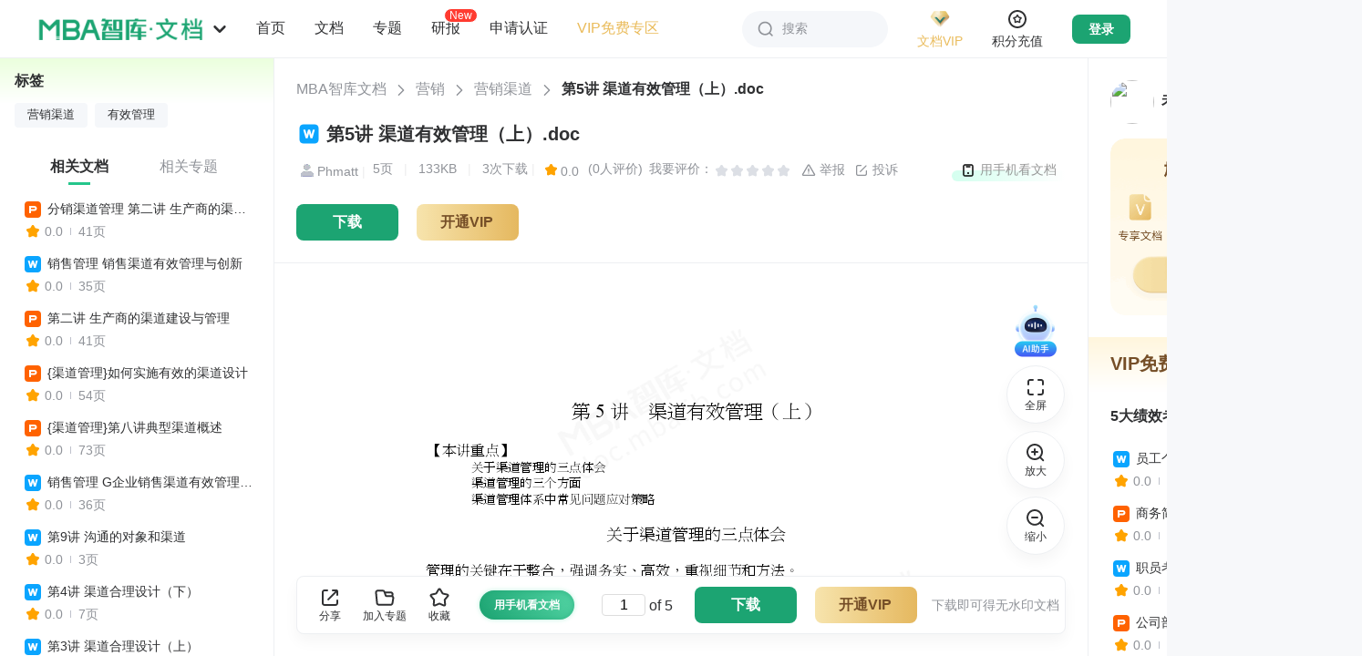

--- FILE ---
content_type: text/html; charset=utf-8
request_url: https://doc.mbalib.com/top/ajaxnavbar
body_size: 1311
content:
[{"category_id":"1","category_name":"\u7ba1\u7406","category_file_count":3768531,"category_topic_count":3467,"category_childrens":[{"category_id":"6","category_name":"\u6218\u7565\u7ba1\u7406"},{"category_id":"9","category_name":"\u4eba\u529b\u8d44\u6e90"},{"category_id":"10","category_name":"\u751f\u4ea7\u7ba1\u7406"},{"category_id":"11","category_name":"\u8d28\u91cf\u7ba1\u7406"},{"category_id":"12","category_name":"\u8d22\u52a1\u7ba1\u7406"},{"category_id":"13","category_name":"\u7ba1\u7406\u54a8\u8be2"},{"category_id":"14","category_name":"\u7ba1\u7406\u57f9\u8bad"},{"category_id":"15","category_name":"\u7ec4\u7ec7\u7ba1\u7406"},{"category_id":"16","category_name":"\u6d41\u7a0b\u7ba1\u7406"},{"category_id":"17","category_name":"\u7269\u6d41\u7ba1\u7406"},{"category_id":"18","category_name":"\u9879\u76ee\u7ba1\u7406"},{"category_id":"19","category_name":"\u77e5\u8bc6\u7ba1\u7406"},{"category_id":"20","category_name":"\u4fe1\u606f\u5316\u7ba1\u7406"},{"category_id":"21","category_name":"\u98ce\u9669\u7ba1\u7406"},{"category_id":"22","category_name":"\u4f01\u4e1a\u6587\u5316"},{"category_id":"23","category_name":"\u9886\u5bfc\u827a\u672f"},{"category_id":"24","category_name":"\u521b\u4e1a\u6295\u8d44"},{"category_id":"25","category_name":"\u521b\u65b0\u51b3\u7b56"},{"category_id":"173","category_name":"\u884c\u653f\u7ba1\u7406"},{"category_id":"26","category_name":"\u7ba1\u7406\u5b66"},{"category_id":"27","category_name":"\u7ba1\u7406\u5236\u5ea6"},{"category_id":"28","category_name":"\u7ba1\u7406\u5de5\u5177"},{"category_id":"29","category_name":"\u7ba1\u7406\u6848\u4f8b"},{"category_id":"142","category_name":"\u65f6\u95f4\u7ba1\u7406"},{"category_id":"143","category_name":"\u8fd0\u7b79\u5b66"},{"category_id":"159","category_name":"\u7ba1\u7406\u6a21\u5f0f"},{"category_id":"167","category_name":"\u7ecf\u8425\u7ba1\u7406"},{"category_id":"170","category_name":"\u7ba1\u7406\u7406\u8bba"},{"category_id":"176","category_name":"\u5546\u4e1a"},{"category_id":"180","category_name":"\u6807\u51c6\u8ba4\u8bc1"}]},{"category_id":"110","category_name":"\u8425\u9500","category_file_count":630710,"category_topic_count":556,"category_childrens":[{"category_id":"111","category_name":"\u8425\u9500\u6218\u7565"},{"category_id":"112","category_name":"\u9500\u552e\u7ba1\u7406"},{"category_id":"113","category_name":"\u54c1\u724c\u7ba1\u7406"},{"category_id":"114","category_name":"\u5ba2\u6237\u670d\u52a1\u7ba1\u7406"},{"category_id":"115","category_name":"\u8425\u9500\u6e20\u9053"},{"category_id":"116","category_name":"\u4ea7\u54c1\u7b56\u7565"},{"category_id":"122","category_name":"\u8425\u9500\u7b56\u5212"},{"category_id":"121","category_name":"\u6d3b\u52a8\u7b56\u5212"},{"category_id":"123","category_name":"\u5e02\u573a\u8c03\u7814"},{"category_id":"185","category_name":"\u5e7f\u544a\u7b56\u5212"},{"category_id":"124","category_name":"\u5e7f\u544a\u77e5\u8bc6"},{"category_id":"130","category_name":"\u5ba2\u6237\u5173\u7cfb\u7ba1\u7406"}]},{"category_id":"2","category_name":"\u7ecf\u6d4e","category_file_count":390648,"category_topic_count":126,"category_childrens":[{"category_id":"105","category_name":"\u7ecf\u6d4e\u5b66\u79d1"},{"category_id":"106","category_name":"\u7ecf\u6d4e\u7406\u8bba"},{"category_id":"107","category_name":"\u7ecf\u6d4e\u5206\u6790"},{"category_id":"108","category_name":"\u56fd\u9645\u8d38\u6613"},{"category_id":"194","category_name":"\u8d22\u653f\u7ba1\u7406"},{"category_id":"144","category_name":"\u535a\u5f08\u8bba"},{"category_id":"162","category_name":"\u7edf\u8ba1\u5b66"}]},{"category_id":"3","category_name":"\u91d1\u878d","category_file_count":508263,"category_topic_count":233,"category_childrens":[{"category_id":"103","category_name":"\u8bc1\u5238\u6295\u8d44"},{"category_id":"104","category_name":"\u56fd\u9645\u91d1\u878d"},{"category_id":"109","category_name":"\u6295\u8d44\u878d\u8d44"},{"category_id":"133","category_name":"\u62db\u6807\u6295\u6807"},{"category_id":"166","category_name":"\u7406\u8d22"},{"category_id":"93","category_name":"\u94f6\u884c"},{"category_id":"99","category_name":"\u4fdd\u9669"},{"category_id":"178","category_name":"\u5916\u6c47"},{"category_id":"182","category_name":"\u9152\u7c7b"}]},{"category_id":"5","category_name":"\u884c\u4e1a","category_file_count":1615092,"category_topic_count":3470,"category_childrens":[{"category_id":"664","category_name":"\u623f\u5730\u4ea7\u5efa\u7b51"},{"category_id":"663","category_name":"\u5236\u9020\u4e1a"},{"category_id":"679","category_name":"\u5065\u5eb7\u533b\u7597"},{"category_id":"175","category_name":"IT\u4e92\u8054\u7f51"},{"category_id":"672","category_name":"\u77f3\u6cb9\u5316\u5de5"},{"category_id":"675","category_name":"\u80fd\u6e90\u73af\u4fdd"},{"category_id":"94","category_name":"\u6279\u53d1\u96f6\u552e"},{"category_id":"198","category_name":"\u6559\u80b2\u51fa\u7248"},{"category_id":"98","category_name":"\u4ea4\u901a\u8fd0\u8f93"},{"category_id":"199","category_name":"\u519c\u4e1a\u6797\u4e1a"},{"category_id":"193","category_name":"\u670d\u52a1\u4e1a"},{"category_id":"95","category_name":"\u6587\u5316\u4f20\u5a92"},{"category_id":"681","category_name":"\u91d1\u878d\u79d1\u6280"}]},{"category_id":"125","category_name":"\u7efc\u5408","category_file_count":6009298,"category_topic_count":1404,"category_childrens":[{"category_id":"209","category_name":"PPT"},{"category_id":"156","category_name":"\u516c\u53f8\u673a\u6784"},{"category_id":"207","category_name":"\u7814\u7a76\u62a5\u544a"},{"category_id":"126","category_name":"\u804c\u4e1a\u89c4\u5212"},{"category_id":"158","category_name":"\u77e5\u540d\u4eba\u7269"},{"category_id":"127","category_name":"\u52b1\u5fd7\u6210\u529f"},{"category_id":"128","category_name":"\u5546\u52a1\u6280\u80fd"},{"category_id":"131","category_name":"\u6cd5\u5f8b\u6cd5\u89c4"},{"category_id":"129","category_name":"\u5de5\u4f5c\u5de5\u5177"},{"category_id":"160","category_name":"\u4f01\u4e1a\u7c7b\u578b"},{"category_id":"171","category_name":"\u5fc3\u7406\u5b66"},{"category_id":"172","category_name":"\u7d20\u8d28\u8bad\u7ec3"},{"category_id":"201","category_name":"\u4f26\u7406\u5b66"},{"category_id":"205","category_name":"\u8003\u8bd5\u7528\u4e66"}]}]

--- FILE ---
content_type: text/css
request_url: https://img.mbalib.com/common/servicesPicture/spread.css
body_size: 961
content:
@charset "utf-8";

/* 推送样式-start 合并过来 */
.pushBox{position: fixed;right: 24px;top: 115px;z-index: 1001;}

.pushBox .push-con{width: 320px;background: #FFFFFF;box-shadow: 0px 4px 16px 0px rgba(0, 0, 0, 0.12);border-radius: 8px;display: flex;padding: 16px;position: relative;box-sizing: border-box;margin-bottom: 16px;align-items: center;right: -100%;opacity: 0;}
.pushBox .push-con.cursor{cursor: pointer;}

.pushBox .push-con .push-img{width: 48px;height: 48px;border-radius: 4px;margin-right: 8px;image-rendering: -moz-crisp-edges;image-rendering: -o-crisp-edges;image-rendering: -webkit-optimize-contrast;image-rendering: crisp-edges;-ms-interpolation-mode: nearest-neighbor;}
.pushBox .push-con .push-tit{width: 0px;flex: 1;padding-right: 12px;box-sizing: border-box;}
.pushBox .push-con .push-tit.voucher-box{padding-right: 0;}
.pushBox .push-con .push-tit .voucher{display: flex;justify-content: space-between;height: 32px;background: url(../images/push_img_yhqbg.png) no-repeat;background-size: auto 100%;align-items: center;}
.pushBox .push-con .push-tit .voucher .voucher-btn{width: 60px;height: 28px;background: linear-gradient(135deg, #FF6200 0%, #FF3B30 100%);font-weight: bold;font-size: 12px;color: #fff;display: flex;align-items: center;justify-content: center;border-radius: 16px;cursor: pointer;flex-shrink: 0;}

.pushBox .push-con .push-tit p{overflow: hidden;white-space: nowrap;text-overflow: ellipsis;margin: 0;box-sizing: border-box;font-family: "PingFang SC",Arial,"Microsoft YaHei","sans-serif";}

.pushBox .push-con .push-tit p:first-child{color: #303133;font-size: 16px;font-weight: bold;margin-bottom: 4px;}

.pushBox .push-con .push-tit p:last-child{color: #909399;font-size: 14px;}
.pushBox .push-con .push-tit .voucher p{color: #FF3B30;padding-left: 12px;font-size: 14px;margin: 0 16px 0 0;overflow: hidden;white-space: nowrap;text-overflow: ellipsis;flex: 1;}
.pushBox .push-con .push-btn{width: 16px;height: 16px;position: absolute;right: 4px;top: 4px;cursor: pointer;}
/* 推送样式-end */

.wjdc-box{
	width:500px;
	height:557px;
	display:block;
	position:fixed;
	top:50%;
	margin-top:-278px;
	left:50%;
	margin-left:-250px;
	z-index:10000;
}

.wjdx-close{
	width:40px;
	height:40px;
	display:block;
	/* background-image:url(images/wjtc-close.png); */
	position:absolute;
	/* right:15px;
	top:15px; */
	right:-8px;
	bottom: 100%;
	cursor: pointer;
	fill: #fff;
}

.ad-br{
	width:365px;
	height:130px;
	display:block;
	position:fixed;
	right:0;
	bottom:0;
	z-index:9999;
}

.ad-br .ad-br-close{
	color:#fff;
	text-decoration:none;
	display:inline-block;
	height:20px;
	width:40px;
	background:#c0c0c0;
	float:right;
	text-align:center;
	font-size:14px;
}

.app-ad{
	width:100%;
	position:fixed;
	bottom:0;
	left:0;
	display:block;
	z-index:10;
}
.app-ad img{
	width:100%;
}
@media screen and (min-width:400px){
.app-ad{ background: #3e3e3e; }
.app-ad img#bottom_img{ height: 60px;width: 400px; margin: 0 auto;display: block;}
}


.app-ad .close-ico{
	width:30px;
	height:30px;
	position:absolute;
	right:5px;
	top:0;
	display:block;
	color:#fff;
	font-size:16px;
	text-align:right;
	cursor:pointer;
}

@media screen and (max-width: 960px){
	.wjdc-box{ display:none;}
	#ad-bg{ display:none;}
}	

.popup-ad{
	width: 91%;
	height: 0;
	padding-top: 45.5%;
	position: fixed;
	bottom: -100%;
	left: 50%;
	transform: translateX(-50%);
	transition: bottom .5s;
	border-radius: 16px;
	overflow: hidden;
	z-index: 1;
}
.popup-ad img{
	position: absolute;
	top: 0;
	left: 0;
	width: 100%;
	height: 100%;
}
.popup-ad .popup-icon{
	width: 28px;
	height: 28px;
	position: absolute;
	top: 8px;
	right: 8px;
}
